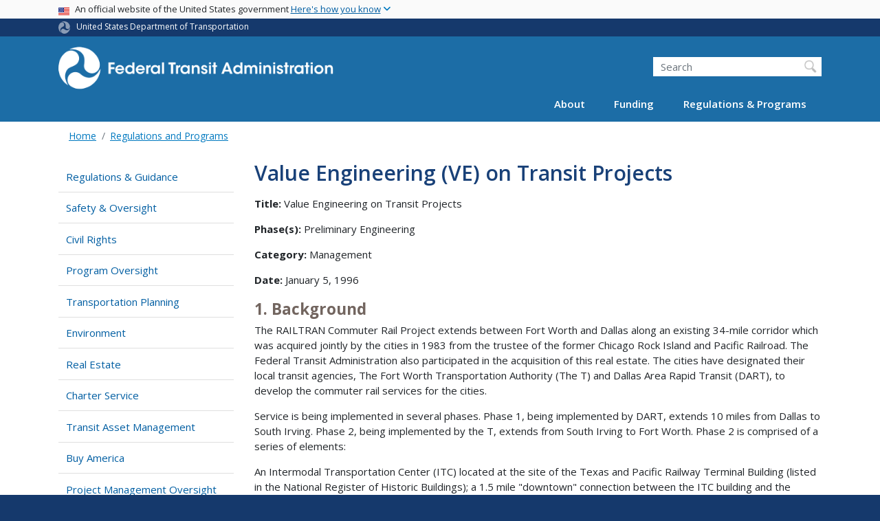

--- FILE ---
content_type: text/html; charset=UTF-8
request_url: https://www.transit.dot.gov/regulations-and-guidance/value-engineering-ve-transit-projects
body_size: 13701
content:
<!DOCTYPE html>
<html lang="en" dir="ltr" prefix="og: https://ogp.me/ns#" class="is-ultimenu is-ultimobile">
  <head>
    <meta charset="utf-8" />
<script async src="https://www.googletagmanager.com/gtag/js?id=UA-18660041-1"></script>
<script>window.dataLayer = window.dataLayer || [];function gtag(){dataLayer.push(arguments)};gtag("js", new Date());gtag("set", "developer_id.dMDhkMT", true);gtag("config", "UA-18660041-1", {"groups":"default","anonymize_ip":true,"page_placeholder":"PLACEHOLDER_page_path"});gtag("config", "G-F7KLEMRB2L", {"groups":"default","page_placeholder":"PLACEHOLDER_page_location"});gtag("config", "G-0623JYSC1Q", {"groups":"default","page_placeholder":"PLACEHOLDER_page_location"});gtag('config', 'UA-6882095-7');
gtag('config', 'UA-93505521-1');
//gtag('config', 'UA-33523145-1');</script>
<meta name="description" content="Title: Value Engineering on Transit ProjectsPhase(s): Preliminary EngineeringCategory: ManagementDate: January 5, 1996" />
<link rel="canonical" href="https://www.transit.dot.gov/regulations-and-guidance/value-engineering-ve-transit-projects" />
<meta name="twitter:card" content="summary_large_image" />
<meta name="twitter:title" content="Value Engineering (VE) on Transit Projects" />
<meta name="twitter:description" content="Title: Value Engineering on Transit ProjectsPhase(s): Preliminary EngineeringCategory: ManagementDate: January 5, 1996" />
<meta name="twitter:site" content="@USDOT" />
<meta name="twitter:creator" content="@USDOT" />
<meta name="twitter:image" content="https://www.transit.dot.gov/themes/custom/dot_cms/images/seal_dot.png" />
<meta name="Generator" content="Drupal 10 (https://www.drupal.org)" />
<meta name="MobileOptimized" content="width" />
<meta name="HandheldFriendly" content="true" />
<meta name="viewport" content="width=device-width, initial-scale=1, shrink-to-fit=no" />
<meta http-equiv="x-ua-compatible" content="ie=edge" />
<link rel="icon" href="/themes/custom/dot_cms/favicon_dot.png" type="image/png" />

    <title>Value Engineering (VE) on Transit Projects | FTA</title>
    <link rel="stylesheet" media="all" href="/sites/fta.dot.gov/files/css/css_e_NhVxSFhDk7RZPSrNZicQungrdGqB2jV4LnZ8NlEbQ.css?delta=0&amp;language=en&amp;theme=fta&amp;include=[base64]" />
<link rel="stylesheet" media="all" href="/sites/fta.dot.gov/files/css/css_Cfq53OnlU2ta9CQa3R6iQ1qZCFXc1P2iQ1NHQgD_mCE.css?delta=1&amp;language=en&amp;theme=fta&amp;include=[base64]" />
<link rel="stylesheet" media="all" href="//fonts.googleapis.com/css?family=Open+Sans:300,400,600,700,800" />
<link rel="stylesheet" media="all" href="https://use.fontawesome.com/releases/v6.5.1/css/all.css" crossorigin="anonymous" integrity="sha512-DTOQO9RWCH3ppGqcWaEA1BIZOC6xxalwEsw9c2QQeAIftl+Vegovlnee1c9QX4TctnWMn13TZye+giMm8e2LwA==" />
<link rel="stylesheet" media="all" href="/sites/fta.dot.gov/files/css/css_N6m4w1H8mBkgD09hewxVMGGYK9pECrIdK7_26hmPnPI.css?delta=4&amp;language=en&amp;theme=fta&amp;include=[base64]" />
<link rel="stylesheet" media="all" href="//fonts.googleapis.com/css2?family=Open+Sans:wght@300;400;500;600;700&amp;display=swap" />
<link rel="stylesheet" media="all" href="//fonts.googleapis.com/css2?family=Raleway:ital,wght@0,400;0,500;0,600;0,700;1,400;1,500;1,600;1,700&amp;display=swap" />
<link rel="stylesheet" media="all" href="//fonts.googleapis.com/css2?family=Source+Sans+3:ital,wght@0,200..900;1,200..900&amp;display=swap" />
<link rel="stylesheet" media="all" href="//fonts.googleapis.com/css2?family=Source+Sans+Pro:ital,wght@0,300;0,400;0,600;0,700;1,300;1,400;1,600;1,700&amp;display=swap" />

    
    <!-- DAP Implementation -->
    <script async type="text/javascript" id="_fed_an_ua_tag" src="https://dap.digitalgov.gov/Universal-Federated-Analytics-Min.js?agency=DOT"></script>
  </head>
  <body class="layout-no-sidebars page-node-47246 path-regulations-and-guidance-value-engineering-ve-transit-projects path-node node--type-article">
  <noscript>Please enable JavaScript to use this site.</noscript>
    <a href="#main" class="visually-hidden focusable skip-link">
      Skip to main content
    </a>
    
      <div class="dialog-off-canvas-main-canvas" data-off-canvas-main-canvas>
    <div id="page-wrapper" class="page-wrapper">
  <div id="page" class="page">

     <section class="usa-banner">
  <h1 class="sr-only">USA Banner</h1>
  <div class="usa-banner-inner container">
    <div class="row">
      <div class="usa-accordion col" id="accordion">
        <header class="usa-banner-header" id="headingOne">
          <div aria-controls="collapseOne" aria-expanded="false" class="collapsed small row" data-target="#collapseOne" data-toggle="collapse" role="complementary">
            <div class="usa-banner-guidance-gov usa-width-one-full col-sm d-flex">
              <div class="usa-media_block-icon">
                <img class="usa-banner-flag" src="/themes/custom/dot_cms/images/assets/us_flag_small.svg" alt="U.S. flag">
              </div>
              <div class="usa-media_block-body">
                <p>An official website of the United States government <button class="usa-accordion-button usa-banner-button"><span class="usa-banner-button-text">Here's how you know</span></button></p>
              </div>
            </div>
          </div>
        </header>
        <div class="usa-banner-content container">
          <div aria-labelledby="headingOne" class="collapse row" data-parent="#accordion" id="collapseOne">
            <div class="usa-banner-guidance-gov usa-width-one-half col-sm d-flex">
              <div class="usa-media_block-icon">
                <img class="usa-banner-icon" src="/themes/custom/dot_cms/images/assets/icon-dot-gov.svg" alt="Official US Government Icon">
              </div>
              <div class="usa-media_block-body">
                <p><small><strong>Official websites use .gov</strong><br>A <strong>.gov</strong> website belongs to an official government organization in the United States.</small></p>
              </div>
            </div>
            <div class="usa-banner-guidance-ssl usa-width-one-half col-sm d-flex">
              <div class="usa-media_block-icon">
                <img class="usa-banner-icon" src="/themes/custom/dot_cms/images/assets/icon-https.svg" alt="Secure Site Icon">
              </div>
              <div class="usa-media_block-body">
                <p><small><strong>Secure .gov websites use HTTPS</strong><br>
                  A <strong>lock</strong> ( <span class="icon-lock"><svg xmlns="http://www.w3.org/2000/svg" width="52" height="64" viewBox="0 0 52 64" class="usa-banner__lock-image" role="img" aria-labelledby="banner-lock-title banner-lock-description"><title id="banner-lock-title">Lock</title><desc id="banner-lock-description">A locked padlock</desc><path fill="#000000" fill-rule="evenodd" d="M26 0c10.493 0 19 8.507 19 19v9h3a4 4 0 0 1 4 4v28a4 4 0 0 1-4 4H4a4 4 0 0 1-4-4V32a4 4 0 0 1 4-4h3v-9C7 8.507 15.507 0 26 0zm0 8c-5.979 0-10.843 4.77-10.996 10.712L15 19v9h22v-9c0-6.075-4.925-11-11-11z"></path></svg></span> ) or <strong>https://</strong> means you’ve safely connected to the .gov website. Share sensitive information only on official, secure websites.
                </small></p>
              </div>
            </div>
          </div>
        </div>
      </div>
    </div>
  </div>
</section>
 
    <div class="row region region-site-notification">
    
    <div class="block block--site-notification block--emergency block-views block-views-blocksite-notification-block-notification-emergency w-100 clearfix">
    


  </div>
  
          <div class="block block--site-notification block--warning block-views block-views-blocksite-notification-block-notification-warning w-100 clearfix">
      


    </div>
  
  </div>

 <style>
.dot-ribbon {
	background: #15396c;
	color: white;
	height: 1.75rem;
	display: flex;
	align-items: center;
	font-size: .8rem;
	position: relative;
	z-index: 100;
}
.dot-ribbon svg {
	width: 17px;
	opacity: .5;
	margin-right: 6px;
}
.dot-ribbon a:link,
.dot-ribbon a:hover,
.dot-ribbon a:visited,
.dot-ribbon a:active {
	color: white;
}
</style>
<div class="dot-ribbon">
	<div class="container">
		<svg xmlns="http://www.w3.org/2000/svg" viewBox="0 0 35.82 37.1" role="img" >
			<title>U.S. Department of Transportation</title>
			<desc>U.S. Department of Transportation Icon</desc>
			<defs><style>.cls-1{fill:#FFFFFF !important;}</style></defs><title>United States Department of Transportation</title><g id="Layer_2" data-name="Layer 2"><g id="Layer_1-2" data-name="Layer 1"><path class="cls-1" d="M4.46,6.35a8.38,8.38,0,0,1,8.15-2.94c2.71.55,4.26,2.77,4.78,5.43a6.31,6.31,0,0,1-2.75,6.79c-3.68,2.1-8,3.74-8.86,8.5A13.42,13.42,0,0,0,8.47,34.4C3.81,31.8,1.13,26.6.25,21.23A18,18,0,0,1,4.46,6.35"/><path class="cls-1" d="M14.41,36.71A8.65,8.65,0,0,1,7.85,30.9a6.51,6.51,0,0,1,2.13-7,5.85,5.85,0,0,1,7.05-1c3.61,2.23,7.17,5.31,11.56,3.64A12.82,12.82,0,0,0,35.81,19C36,24.49,33,29.5,29,33a16.57,16.57,0,0,1-14.55,3.72"/><path class="cls-1" d="M34.73,12.39a9.12,9.12,0,0,1-1.53,8.8c-1.79,2.17-4.42,2.47-6.91,1.63A6.18,6.18,0,0,1,21.92,17c0-4.35.81-9.1-2.8-12.17A12.51,12.51,0,0,0,9.05,2.33c4.47-2.92,10.27-2.89,15.22-1A17.36,17.36,0,0,1,34.73,12.39"/></g></g>
		</svg>
		<a href="https://www.transportation.gov">United States Department of Transportation</a>
</div>
</div>

 <header id="header" class="header site-header site-masthead bg-primary" role="banner" aria-label="Site header">
  <div class="container">
    <div class="row">
              <nav class="navbar navbar-dark navbar-expand-lg" id="navbar-main">
                <a href="/" title="Home" rel="home" class="navbar-brand">
              <img src="/themes/custom/fta/logo_fta.svg" alt="Home" class="img-fluid d-inline-block align-top" />
            
    </a>
    

                  <button class="navbar-toggler navbar-toggler-right" type="button" data-toggle="collapse" data-target="#CollapsingNavbar" aria-controls="CollapsingNavbar" aria-expanded="false" aria-label="Toggle navigation"><span class="navbar-toggler-icon"></span></button>
                      <div class="form-inline navbar-form">
                <section class="region region-header-form">
    <div id="block-customftaheadersearch" class="block block-fixed-block-content block-fixed-block-contentcustom-fta-header-search">
  
    
      <div class="content">
      
            <div class="clearfix text-formatted field field--name-body field--type-text-with-summary field--label-hidden field__item"><div class="usasearch-search-block-form block block-usasearch block-usasearch-search-form-block" data-drupal-selector="usasearch-search-block-form" id="block-usasearchform">
   <div class="search__wrapper">
      <form block="block-usasearchform" action="https://search.usa.gov/search" method="GET" id="usasearch-search-block-form" accept-charset="UTF-8">
         <fieldset class="js-form-item js-form-type-search form-type-search js-form-item-query form-item-query form-no-label form-group">
            <label for="query" class="sr-only">Search</label>
            <input id="query" title="Enter the terms you wish to search for." placeholder="Search" class="usagov-search-autocomplete form-search form-control" autocomplete="off" aria-autocomplete="list" aria-haspopup data-drupal-selector="edit-query" type="search" name="query" value size="60" maxlength="128">
         </fieldset>
         <input data-drupal-selector="edit-affiliate" type="hidden" name="affiliate" value="dot-fta" class="form-control">
         <input data-drupal-selector="edit-submit" type="submit" id="edit-submit" value="Search" class="button js-form-submit form-submit btn btn-primary form-control">
      </form>
   </div>
</div></div>
      
    </div>
  </div>

  </section>

            </div>
                    <div class="collapse navbar-collapse" id="CollapsingNavbar">
              <section class="region region-primary-menu">
    <div id="block-ultimenu-main-navigation" class="block block-ultimenu block-ultimenu-blockultimenu-main">
  
    
      <div class="content">
      <ul id="ultimenu-main" data-ultimenu="main" class="ultimenu ultimenu--offcanvas is-ultihover is-ulticaret--triangle ultimenu--main ultimenu--htb ultimenu--horizontal"><li class="ultimenu__item uitem has-ultimenu"><a href="/about-fta" data-drupal-link-system-path="node/54366" class="ultimenu__link">About<span class="ultimenu__caret caret" aria-hidden="true"><i></i></span></a><section class="ultimenu__flyout is-htb d-lg-flex p-0">
              <section class="ultimenu__region region region--count-2 row region-ultimenu-main-about">
      <nav aria-labelledby="block-main-about1-menu" id="block-main-about1" class="block block-menu navigation menu--main---about-1">
      
  <h2  id="block-main-about1-menu">About FTA</h2>
  

        
              <ul block="block-main-about1" class="clearfix nav">
                    <li class="nav-item">
                <a href="/about-fta" class="nav-link nav-link--about-fta" data-drupal-link-system-path="node/54366">Overview</a>
              </li>
                <li class="nav-item">
                <a href="/about/brief-history-mass-transit" class="nav-link nav-link--about-brief-history-mass-transit" data-drupal-link-system-path="node/48446">History</a>
              </li>
                <li class="nav-item">
                <a href="/newsroom/press-releases" class="nav-link nav-link--newsroom-press-releases" data-drupal-link-system-path="newsroom/press-releases">News</a>
              </li>
                <li class="nav-item">
                <a href="/events" class="nav-link nav-link--events" data-drupal-link-system-path="events">Events</a>
              </li>
                <li class="nav-item">
                <a href="/newsroom/speeches" class="nav-link nav-link--newsroom-speeches" data-drupal-link-system-path="newsroom/speeches">Speeches</a>
              </li>
                <li class="nav-item">
                <a href="/newsroom/testimony" class="nav-link nav-link--newsroom-testimony" data-drupal-link-system-path="newsroom/testimony">Testimony</a>
              </li>
                <li class="nav-item">
                <a href="/about/news/fta-video-series" class="nav-link nav-link--about-news-fta-video-series" data-drupal-link-system-path="node/51531">Videos</a>
              </li>
                <li class="nav-item">
                <a href="/about/headquarters-offices" class="nav-link nav-link--about-headquarters-offices" data-drupal-link-system-path="node/48536">Offices</a>
              </li>
                <li class="nav-item">
                <a href="/about/officials/officials" class="nav-link nav-link--about-officials-officials" data-drupal-link-system-path="node/54371">Key Officials</a>
              </li>
                <li class="nav-item">
                <a href="/about/jobs/jobs" class="nav-link nav-link--about-jobs-jobs">Jobs</a>
              </li>
                <li class="nav-item">
                <a href="/about/contact/contact-us" class="nav-link nav-link--about-contact-contact-us" data-drupal-link-system-path="node/54386">Contact</a>
              </li>
        </ul>
  


  </nav>
  <nav aria-labelledby="block-main-about2-menu" id="block-main-about2" class="block block-menu navigation menu--main---about-2">
      
  <h2  id="block-main-about2-menu">Initiatives</h2>
  

        
              <ul block="block-main-about2" class="clearfix nav">
                    <li class="nav-item">
                <a href="/coordinating-council-access-and-mobility" class="nav-link nav-link--coordinating-council-access-and-mobility" data-drupal-link-system-path="node/200376">Coordinating Council on Access &amp; Mobility</a>
              </li>
                <li class="nav-item">
                <a href="/about/transit-stakeholder-engagement" class="nav-link nav-link--about-transit-stakeholder-engagement" data-drupal-link-system-path="node/186586">Transit Stakeholder Engagement</a>
              </li>
                <li class="nav-item">
                <a href="/funding/procurement/bus-procurement" class="nav-link nav-link--funding-procurement-bus-procurement" data-drupal-link-system-path="node/201176">Bus Procurement</a>
              </li>
                <li class="nav-item">
                <a href="/about/public-transportation-during-major-events" class="nav-link nav-link--about-public-transportation-during-major-events" data-drupal-link-system-path="node/228621">Public Transportation During Major Events</a>
              </li>
        </ul>
  


  </nav>

  </section>

          </section></li><li class="ultimenu__item uitem has-ultimenu"><a href="/funding/grants/grant-programs" data-drupal-link-system-path="node/54296" class="ultimenu__link">Funding<span class="ultimenu__caret caret" aria-hidden="true"><i></i></span></a><section class="ultimenu__flyout is-htb d-lg-flex p-0">
              <section class="ultimenu__region region region--count-2 row region-ultimenu-main-funding">
      <nav aria-labelledby="block-main-funding1-menu" id="block-main-funding1" class="block block-menu navigation menu--main---funding-1">
      
  <h2  id="block-main-funding1-menu">Grants</h2>
  

        
              <ul block="block-main-funding1" class="clearfix nav">
                    <li class="nav-item">
                <a href="/funding/grants/grant-programs" class="nav-link nav-link--funding-grants-grant-programs" data-drupal-link-system-path="node/54296">Grant Programs</a>
              </li>
                <li class="nav-item">
                <a href="/funding/grants/applying/applying-fta-funding" class="nav-link nav-link--funding-grants-applying-applying-fta-funding" data-drupal-link-system-path="node/54226">Applying</a>
              </li>
                <li class="nav-item">
                <a href="/funding/grantee-resources/certifications-and-assurances/certifications-assurances" class="nav-link nav-link--funding-grantee-resources-certifications-and-assurances-certifications-assurances" data-drupal-link-system-path="node/40816">Grantee Tools</a>
              </li>
                <li class="nav-item">
                <a href="/funding/grantee-resources/teamtrams/transit-award-management-system-trams" class="nav-link nav-link--funding-grantee-resources-teamtrams-transit-award-management-system-trams" data-drupal-link-system-path="node/41071">Transit Award Management System</a>
              </li>
                <li class="nav-item">
                <a href="/ntd" class="nav-link nav-link--ntd" data-drupal-link-system-path="node/48066">National Transit Database</a>
              </li>
        </ul>
  


  </nav>
  <nav aria-labelledby="block-main-funding2-menu" id="block-main-funding2" class="block block-menu navigation menu--main---funding-2">
      
  <h2  id="block-main-funding2-menu">Resources</h2>
  

        
              <ul block="block-main-funding2" class="clearfix nav">
                    <li class="nav-item">
                <a href="/funding/apportionments" class="nav-link nav-link--funding-apportionments" data-drupal-link-system-path="node/54346">Apportionments</a>
              </li>
                <li class="nav-item">
                <a href="/funding/budget-performance" class="nav-link nav-link--funding-budget-performance" data-drupal-link-system-path="node/54396">Budget &amp; Performance</a>
              </li>
                <li class="nav-item">
                <a href="/funding/procurement/procurement" class="nav-link nav-link--funding-procurement-procurement" data-drupal-link-system-path="node/54351">Procurement</a>
              </li>
                <li class="nav-item">
                <a href="/funding/funding-finance-resources/funding-finance-resources" class="nav-link nav-link--funding-funding-finance-resources-funding-finance-resources" data-drupal-link-system-path="node/54266">Funding &amp; Finance Resources</a>
              </li>
                <li class="nav-item">
                <a href="/census" class="nav-link nav-link--census" data-drupal-link-system-path="node/166426">2020 Census</a>
              </li>
        </ul>
  


  </nav>

  </section>

          </section></li><li class="ultimenu__item uitem has-ultimenu"><a href="/regulations-and-guidance/regulations-and-guidance" data-drupal-link-system-path="node/54321" class="ultimenu__link">Regulations &amp; Programs<span class="ultimenu__caret caret" aria-hidden="true"><i></i></span></a><section class="ultimenu__flyout is-htb d-lg-flex p-0">
              <section class="ultimenu__region region region--count-2 row region-ultimenu-main-regulations-programs">
      <nav aria-labelledby="block-main-regulations-programs1-menu" id="block-main-regulations-programs1" class="block block-menu navigation menu--main---regulations-programs">
      
  <h2  id="block-main-regulations-programs1-menu">Oversight &amp; Policy Areas</h2>
  

        
              <ul block="block-main-regulations-programs1" class="clearfix nav">
                    <li class="nav-item">
                <a href="/regulations-and-guidance/regulations-and-guidance" class="nav-link nav-link--regulations-and-guidance-regulations-and-guidance" data-drupal-link-system-path="node/54321">Overview</a>
              </li>
                <li class="nav-item">
                <a href="/regulations-and-guidance/safety/transit-safety-oversight-tso" class="nav-link nav-link--regulations-and-guidance-safety-transit-safety-oversight-tso" data-drupal-link-system-path="node/54331">Safety &amp; Oversight</a>
              </li>
                <li class="nav-item">
                <a href="/civilrights" class="nav-link nav-link--civilrights" data-drupal-link-system-path="node/54246">Civil Rights</a>
              </li>
                <li class="nav-item">
                <a href="/regulations-and-guidance/program-oversight/program-oversight" class="nav-link nav-link--regulations-and-guidance-program-oversight-program-oversight" data-drupal-link-system-path="node/41116">Program Oversight</a>
              </li>
                <li class="nav-item">
                <a href="/regulations-and-guidance/transportation-planning/transportation-planning" class="nav-link nav-link--regulations-and-guidance-transportation-planning-transportation-planning" data-drupal-link-system-path="node/54256">Transportation Planning</a>
              </li>
                <li class="nav-item">
                <a href="/regulations-and-guidance/environmental-programs/environmental-programs" class="nav-link nav-link--regulations-and-guidance-environmental-programs-environmental-programs" data-drupal-link-system-path="node/54261">Environment</a>
              </li>
                <li class="nav-item">
                <a href="/regulations-and-guidance/access/charter-bus-service/charter-bus-service-regulations-0" class="nav-link nav-link--regulations-and-guidance-access-charter-bus-service-charter-bus-service-regulations-0" data-drupal-link-system-path="node/54306">Charter Service</a>
              </li>
                <li class="nav-item">
                <a href="/TAM" class="nav-link nav-link--tam" data-drupal-link-system-path="node/54436">Transit Asset Management</a>
              </li>
                <li class="nav-item">
                <a href="/buyamerica" class="nav-link nav-link--buyamerica" data-drupal-link-system-path="node/54236">Buy America</a>
              </li>
                <li class="nav-item">
                <a href="/regulations-and-guidance/project-management-oversight-pmo" class="nav-link nav-link--regulations-and-guidance-project-management-oversight-pmo" data-drupal-link-system-path="node/52136">Project Management Oversight</a>
              </li>
        </ul>
  


  </nav>
  <nav aria-labelledby="block-main-regulations-programs2-menu" id="block-main-regulations-programs2" class="block block-menu navigation menu--main---regulations-program2">
      
  <h2  id="block-main-regulations-programs2-menu">Resources</h2>
  

        
              <ul block="block-main-regulations-programs2" class="clearfix nav">
                    <li class="nav-item">
                <a href="/research-innovation" class="nav-link nav-link--research-innovation" data-drupal-link-system-path="node/54241">Research &amp; Innovation</a>
              </li>
                <li class="nav-item">
                <a href="/legislation" class="nav-link nav-link--legislation" data-drupal-link-system-path="node/54391">Legislation</a>
              </li>
                <li class="nav-item">
                <a href="/guidance" class="nav-link nav-link--guidance" data-drupal-link-system-path="node/51886">Guidance Center</a>
              </li>
                <li class="nav-item">
                <a href="/regulations/federal-register-documents" class="nav-link nav-link--regulations-federal-register-documents" data-drupal-link-system-path="regulations/federal-register-documents">Federal Register Notices &amp; Rulemaking Documents</a>
              </li>
                <li class="nav-item">
                <a href="/regulations-and-programs/fta-circulars/circulars" class="nav-link nav-link--regulations-and-programs-fta-circulars-circulars" data-drupal-link-system-path="node/48081">FTA Circulars</a>
              </li>
                <li class="nav-item">
                <a href="/regulations-and-guidance/policy-letters/administrator-dear-colleague-letters" class="nav-link nav-link--regulations-and-guidance-policy-letters-administrator-dear-colleague-letters" data-drupal-link-system-path="node/51901">Dear Colleague Letters</a>
              </li>
                <li class="nav-item">
                <a href="/RealEstate" class="nav-link nav-link--realestate" data-drupal-link-system-path="node/52156">Real Estate</a>
              </li>
                <li class="nav-item">
                <a href="/funding/grants/fta-sponsored-technical-assistance-training-and-research-resource-programs" class="nav-link nav-link--funding-grants-fta-sponsored-technical-assistance-training-and-research-resource-programs" data-drupal-link-system-path="node/55921">Technical Assistance</a>
              </li>
        </ul>
  


  </nav>

  </section>

          </section></li></ul><button data-ultimenu-button="#ultimenu-main" class="button button--ultimenu button--ultiburger" aria-label="Menu Main navigation (Desktop)"><span class="bars">Menu Main navigation (Desktop)</span></button>
    </div>
  </div>
<div id="block-ultimenu-mobile-navigation" class="block block-ultimenu block-ultimenu-blockultimenu-main">
  
    
      <div class="content">
      <ul id="ultimenu-main" data-ultimenu="main" class="ultimenu ultimenu--offcanvas is-ulticaret--triangle ultimenu--main ultimenu--htb ultimenu--horizontal"><li class="ultimenu__item uitem has-ultimenu"><a href="/about-fta" data-drupal-link-system-path="node/54366" class="ultimenu__link">About<span class="ultimenu__caret caret" aria-hidden="true"><i></i></span></a><section class="ultimenu__flyout is-htb d-lg-flex p-0">
              <section class="ultimenu__region region region--count-2 row region-ultimenu-main-about">
      <nav aria-labelledby="block-main-about1-menu" id="block-main-about1" class="block block-menu navigation menu--main---about-1">
      
  <h2  id="block-main-about1-menu">About FTA</h2>
  

        
              <ul block="block-main-about1" class="clearfix nav">
                    <li class="nav-item">
                <a href="/about-fta" class="nav-link nav-link--about-fta" data-drupal-link-system-path="node/54366">Overview</a>
              </li>
                <li class="nav-item">
                <a href="/about/brief-history-mass-transit" class="nav-link nav-link--about-brief-history-mass-transit" data-drupal-link-system-path="node/48446">History</a>
              </li>
                <li class="nav-item">
                <a href="/newsroom/press-releases" class="nav-link nav-link--newsroom-press-releases" data-drupal-link-system-path="newsroom/press-releases">News</a>
              </li>
                <li class="nav-item">
                <a href="/events" class="nav-link nav-link--events" data-drupal-link-system-path="events">Events</a>
              </li>
                <li class="nav-item">
                <a href="/newsroom/speeches" class="nav-link nav-link--newsroom-speeches" data-drupal-link-system-path="newsroom/speeches">Speeches</a>
              </li>
                <li class="nav-item">
                <a href="/newsroom/testimony" class="nav-link nav-link--newsroom-testimony" data-drupal-link-system-path="newsroom/testimony">Testimony</a>
              </li>
                <li class="nav-item">
                <a href="/about/news/fta-video-series" class="nav-link nav-link--about-news-fta-video-series" data-drupal-link-system-path="node/51531">Videos</a>
              </li>
                <li class="nav-item">
                <a href="/about/headquarters-offices" class="nav-link nav-link--about-headquarters-offices" data-drupal-link-system-path="node/48536">Offices</a>
              </li>
                <li class="nav-item">
                <a href="/about/officials/officials" class="nav-link nav-link--about-officials-officials" data-drupal-link-system-path="node/54371">Key Officials</a>
              </li>
                <li class="nav-item">
                <a href="/about/jobs/jobs" class="nav-link nav-link--about-jobs-jobs">Jobs</a>
              </li>
                <li class="nav-item">
                <a href="/about/contact/contact-us" class="nav-link nav-link--about-contact-contact-us" data-drupal-link-system-path="node/54386">Contact</a>
              </li>
        </ul>
  


  </nav>
  <nav aria-labelledby="block-main-about2-menu" id="block-main-about2" class="block block-menu navigation menu--main---about-2">
      
  <h2  id="block-main-about2-menu">Initiatives</h2>
  

        
              <ul block="block-main-about2" class="clearfix nav">
                    <li class="nav-item">
                <a href="/coordinating-council-access-and-mobility" class="nav-link nav-link--coordinating-council-access-and-mobility" data-drupal-link-system-path="node/200376">Coordinating Council on Access &amp; Mobility</a>
              </li>
                <li class="nav-item">
                <a href="/about/transit-stakeholder-engagement" class="nav-link nav-link--about-transit-stakeholder-engagement" data-drupal-link-system-path="node/186586">Transit Stakeholder Engagement</a>
              </li>
                <li class="nav-item">
                <a href="/funding/procurement/bus-procurement" class="nav-link nav-link--funding-procurement-bus-procurement" data-drupal-link-system-path="node/201176">Bus Procurement</a>
              </li>
                <li class="nav-item">
                <a href="/about/public-transportation-during-major-events" class="nav-link nav-link--about-public-transportation-during-major-events" data-drupal-link-system-path="node/228621">Public Transportation During Major Events</a>
              </li>
        </ul>
  


  </nav>

  </section>

          </section></li><li class="ultimenu__item uitem has-ultimenu"><a href="/funding/grants/grant-programs" data-drupal-link-system-path="node/54296" class="ultimenu__link">Funding<span class="ultimenu__caret caret" aria-hidden="true"><i></i></span></a><section class="ultimenu__flyout is-htb d-lg-flex p-0">
              <section class="ultimenu__region region region--count-2 row region-ultimenu-main-funding">
      <nav aria-labelledby="block-main-funding1-menu" id="block-main-funding1" class="block block-menu navigation menu--main---funding-1">
      
  <h2  id="block-main-funding1-menu">Grants</h2>
  

        
              <ul block="block-main-funding1" class="clearfix nav">
                    <li class="nav-item">
                <a href="/funding/grants/grant-programs" class="nav-link nav-link--funding-grants-grant-programs" data-drupal-link-system-path="node/54296">Grant Programs</a>
              </li>
                <li class="nav-item">
                <a href="/funding/grants/applying/applying-fta-funding" class="nav-link nav-link--funding-grants-applying-applying-fta-funding" data-drupal-link-system-path="node/54226">Applying</a>
              </li>
                <li class="nav-item">
                <a href="/funding/grantee-resources/certifications-and-assurances/certifications-assurances" class="nav-link nav-link--funding-grantee-resources-certifications-and-assurances-certifications-assurances" data-drupal-link-system-path="node/40816">Grantee Tools</a>
              </li>
                <li class="nav-item">
                <a href="/funding/grantee-resources/teamtrams/transit-award-management-system-trams" class="nav-link nav-link--funding-grantee-resources-teamtrams-transit-award-management-system-trams" data-drupal-link-system-path="node/41071">Transit Award Management System</a>
              </li>
                <li class="nav-item">
                <a href="/ntd" class="nav-link nav-link--ntd" data-drupal-link-system-path="node/48066">National Transit Database</a>
              </li>
        </ul>
  


  </nav>
  <nav aria-labelledby="block-main-funding2-menu" id="block-main-funding2" class="block block-menu navigation menu--main---funding-2">
      
  <h2  id="block-main-funding2-menu">Resources</h2>
  

        
              <ul block="block-main-funding2" class="clearfix nav">
                    <li class="nav-item">
                <a href="/funding/apportionments" class="nav-link nav-link--funding-apportionments" data-drupal-link-system-path="node/54346">Apportionments</a>
              </li>
                <li class="nav-item">
                <a href="/funding/budget-performance" class="nav-link nav-link--funding-budget-performance" data-drupal-link-system-path="node/54396">Budget &amp; Performance</a>
              </li>
                <li class="nav-item">
                <a href="/funding/procurement/procurement" class="nav-link nav-link--funding-procurement-procurement" data-drupal-link-system-path="node/54351">Procurement</a>
              </li>
                <li class="nav-item">
                <a href="/funding/funding-finance-resources/funding-finance-resources" class="nav-link nav-link--funding-funding-finance-resources-funding-finance-resources" data-drupal-link-system-path="node/54266">Funding &amp; Finance Resources</a>
              </li>
                <li class="nav-item">
                <a href="/census" class="nav-link nav-link--census" data-drupal-link-system-path="node/166426">2020 Census</a>
              </li>
        </ul>
  


  </nav>

  </section>

          </section></li><li class="ultimenu__item uitem has-ultimenu"><a href="/regulations-and-guidance/regulations-and-guidance" data-drupal-link-system-path="node/54321" class="ultimenu__link">Regulations &amp; Programs<span class="ultimenu__caret caret" aria-hidden="true"><i></i></span></a><section class="ultimenu__flyout is-htb d-lg-flex p-0">
              <section class="ultimenu__region region region--count-2 row region-ultimenu-main-regulations-programs">
      <nav aria-labelledby="block-main-regulations-programs1-menu" id="block-main-regulations-programs1" class="block block-menu navigation menu--main---regulations-programs">
      
  <h2  id="block-main-regulations-programs1-menu">Oversight &amp; Policy Areas</h2>
  

        
              <ul block="block-main-regulations-programs1" class="clearfix nav">
                    <li class="nav-item">
                <a href="/regulations-and-guidance/regulations-and-guidance" class="nav-link nav-link--regulations-and-guidance-regulations-and-guidance" data-drupal-link-system-path="node/54321">Overview</a>
              </li>
                <li class="nav-item">
                <a href="/regulations-and-guidance/safety/transit-safety-oversight-tso" class="nav-link nav-link--regulations-and-guidance-safety-transit-safety-oversight-tso" data-drupal-link-system-path="node/54331">Safety &amp; Oversight</a>
              </li>
                <li class="nav-item">
                <a href="/civilrights" class="nav-link nav-link--civilrights" data-drupal-link-system-path="node/54246">Civil Rights</a>
              </li>
                <li class="nav-item">
                <a href="/regulations-and-guidance/program-oversight/program-oversight" class="nav-link nav-link--regulations-and-guidance-program-oversight-program-oversight" data-drupal-link-system-path="node/41116">Program Oversight</a>
              </li>
                <li class="nav-item">
                <a href="/regulations-and-guidance/transportation-planning/transportation-planning" class="nav-link nav-link--regulations-and-guidance-transportation-planning-transportation-planning" data-drupal-link-system-path="node/54256">Transportation Planning</a>
              </li>
                <li class="nav-item">
                <a href="/regulations-and-guidance/environmental-programs/environmental-programs" class="nav-link nav-link--regulations-and-guidance-environmental-programs-environmental-programs" data-drupal-link-system-path="node/54261">Environment</a>
              </li>
                <li class="nav-item">
                <a href="/regulations-and-guidance/access/charter-bus-service/charter-bus-service-regulations-0" class="nav-link nav-link--regulations-and-guidance-access-charter-bus-service-charter-bus-service-regulations-0" data-drupal-link-system-path="node/54306">Charter Service</a>
              </li>
                <li class="nav-item">
                <a href="/TAM" class="nav-link nav-link--tam" data-drupal-link-system-path="node/54436">Transit Asset Management</a>
              </li>
                <li class="nav-item">
                <a href="/buyamerica" class="nav-link nav-link--buyamerica" data-drupal-link-system-path="node/54236">Buy America</a>
              </li>
                <li class="nav-item">
                <a href="/regulations-and-guidance/project-management-oversight-pmo" class="nav-link nav-link--regulations-and-guidance-project-management-oversight-pmo" data-drupal-link-system-path="node/52136">Project Management Oversight</a>
              </li>
        </ul>
  


  </nav>
  <nav aria-labelledby="block-main-regulations-programs2-menu" id="block-main-regulations-programs2" class="block block-menu navigation menu--main---regulations-program2">
      
  <h2  id="block-main-regulations-programs2-menu">Resources</h2>
  

        
              <ul block="block-main-regulations-programs2" class="clearfix nav">
                    <li class="nav-item">
                <a href="/research-innovation" class="nav-link nav-link--research-innovation" data-drupal-link-system-path="node/54241">Research &amp; Innovation</a>
              </li>
                <li class="nav-item">
                <a href="/legislation" class="nav-link nav-link--legislation" data-drupal-link-system-path="node/54391">Legislation</a>
              </li>
                <li class="nav-item">
                <a href="/guidance" class="nav-link nav-link--guidance" data-drupal-link-system-path="node/51886">Guidance Center</a>
              </li>
                <li class="nav-item">
                <a href="/regulations/federal-register-documents" class="nav-link nav-link--regulations-federal-register-documents" data-drupal-link-system-path="regulations/federal-register-documents">Federal Register Notices &amp; Rulemaking Documents</a>
              </li>
                <li class="nav-item">
                <a href="/regulations-and-programs/fta-circulars/circulars" class="nav-link nav-link--regulations-and-programs-fta-circulars-circulars" data-drupal-link-system-path="node/48081">FTA Circulars</a>
              </li>
                <li class="nav-item">
                <a href="/regulations-and-guidance/policy-letters/administrator-dear-colleague-letters" class="nav-link nav-link--regulations-and-guidance-policy-letters-administrator-dear-colleague-letters" data-drupal-link-system-path="node/51901">Dear Colleague Letters</a>
              </li>
                <li class="nav-item">
                <a href="/RealEstate" class="nav-link nav-link--realestate" data-drupal-link-system-path="node/52156">Real Estate</a>
              </li>
                <li class="nav-item">
                <a href="/funding/grants/fta-sponsored-technical-assistance-training-and-research-resource-programs" class="nav-link nav-link--funding-grants-fta-sponsored-technical-assistance-training-and-research-resource-programs" data-drupal-link-system-path="node/55921">Technical Assistance</a>
              </li>
        </ul>
  


  </nav>

  </section>

          </section></li></ul><button data-ultimenu-button="#ultimenu-main" class="button button--ultimenu button--ultiburger" aria-label="Menu Main navigation (Mobile)"><span class="bars">Menu Main navigation (Mobile)</span></button>
    </div>
  </div>

  </section>

          </div>
                      </nav>
      </div><!-- row -->
</div><!-- container -->
</header>

    <main id="main" class="main" role="main" aria-label="Site main">

              <div class="highlighted">
          <aside class="container section clearfix" role="complementary">
              <div data-drupal-messages-fallback class="hidden"></div>


          </aside>
        </div>
      
      
      
      <div id="main-wrapper" class="layout-main-wrapper clearfix">
                  <div id="main" class="container">

                            <div id="block-fta-breadcrumbs" class="block block-system block-system-breadcrumb-block">
  
    
      <div class="content">
      

  <nav role="navigation" aria-label="breadcrumb">
    <ol class="breadcrumb">
                  <li class="breadcrumb-item">
          <a href="/">Home</a>
        </li>
                        <li class="breadcrumb-item">
          <a href="/regulations-and-guidance/regulations-and-guidance">Regulations and Programs</a>
        </li>
              </ol>
  </nav>

    </div>
  </div>


            
            <div class="row row-offcanvas row-offcanvas-left clearfix">

                              <!-- Sidebar First Region -->
                <div class="sidebar col-xs-12 col-sm-12 col-md-3 col-lg-3 col-xl-3 order-first">
                  <aside class="sidebar_first section" role="complementary">
                    
  <aside id="dot-region-view-mode--article" class="dot-region-view-mode dot-region-view-mode--article sidebar_first section" role="complementary">
    <!-- Editorial Category Menu Starts -->
          <div id="sidenav" class="sidenav">
        <h1 class="sidenav-header text-white" id="nav-header">In This Section</h1>
        <nav class="wrapper__sidenav dot_left_nav" role="navigation" aria-labelledby="nav-header">
          
            <div class="field field--name-field-editorial-category field--type-entity-reference field--label-hidden field__item">

            <div class="field field--name-field-left-nav-menu field--type-entity-reference field--label-hidden field__item">
              <ul class="clearfix nav">
                    <li class="nav-item">
                <a href="/regulations-and-guidance/regulations-and-guidance" class="nav-link" data-drupal-link-system-path="node/54321">Regulations &amp; Guidance</a>
              </li>
                <li class="nav-item">
                <a href="/regulations-and-guidance/safety/transit-safety-oversight-tso" class="nav-link" data-drupal-link-system-path="node/54331">Safety &amp; Oversight</a>
              </li>
                <li class="nav-item">
                <a href="/regulations-and-guidance/civil-rights-ada/civil-rightsada" class="nav-link">Civil Rights</a>
              </li>
                <li class="nav-item">
                <a href="/regulations-and-guidance/program-oversight/program-oversight" class="nav-link" data-drupal-link-system-path="node/41116">Program Oversight</a>
              </li>
                <li class="nav-item">
                <a href="/regulations-and-guidance/transportation-planning/transportation-planning" class="nav-link" data-drupal-link-system-path="node/54256">Transportation Planning</a>
              </li>
                <li class="nav-item">
                <a href="/regulations-and-guidance/environmental-programs/environmental-programs" class="nav-link" data-drupal-link-system-path="node/54261">Environment</a>
              </li>
                <li class="nav-item">
                <a href="/RealEstate" class="nav-link" data-drupal-link-system-path="node/52156">Real Estate</a>
              </li>
                <li class="nav-item">
                <a href="/regulations-and-guidance/access/charter-bus-service/charter-bus-service-regulations-0" class="nav-link" data-drupal-link-system-path="node/54306">Charter Service</a>
              </li>
                <li class="nav-item">
                <a href="/TAM" class="nav-link" data-drupal-link-system-path="node/54436">Transit Asset Management</a>
              </li>
                <li class="nav-item">
                <a href="/buyamerica" class="nav-link" data-drupal-link-system-path="node/54236">Buy America</a>
              </li>
                <li class="nav-item">
                <a href="/regulations-and-guidance/project-management-oversight-pmo" class="nav-link" data-drupal-link-system-path="node/52136">Project Management Oversight</a>
              </li>
                <li class="nav-item menu-item--expanded">
                <a href="/legislation" class="nav-link" data-drupal-link-system-path="node/54391">Resources</a>
                                <ul class="menu">
                    <li class="nav-item">
                <a href="/legislation" class="nav-link" data-drupal-link-system-path="node/54391">Authorizing Legislation</a>
              </li>
                <li class="nav-item">
                <a href="/regulations/federal-register-documents" class="nav-link" data-drupal-link-system-path="regulations/federal-register-documents">Federal Register Notices &amp; Rulemaking Documents</a>
              </li>
                <li class="nav-item">
                <a href="/regulations-and-guidance/policy-letters/administrator-dear-colleague-letters" class="nav-link" data-drupal-link-system-path="node/51901">Policy Letters</a>
              </li>
        </ul>
  
              </li>
        </ul>
  

</div>
      
</div>
      
        </nav>
      </div>
      <!-- Editorial Category Menu Ends -->
   <div id="sidecontent" class="sidecontent">
     <!-- Related Content Starts -->
     <div class="wrapper__related_links">
     
        
        
        
        
        
              </div>
      <!-- Related Content Ends -->
      <!-- Contact Info Block Starts -->
      
                  <div class="wrapper__contact_info">
            

  <div data-history-node-id="186" class="node node--type-contact-info node--view-mode-contact-block card mb-5 clearfix">
    <address class="node__content card-body clearfix">
          <h2 class="sidebar__title pt-0">
            <div class="field field--name-field-header field--type-string field--label-hidden field__item">Contact us</div>
      </h2>
          <p>
                  
            <div class="field field--name-field-name field--type-string field--label-hidden field__item">Office of Budget and Policy </div>
      
                          
            <div class="field field--name-field-title field--type-string field--label-hidden field__item">Federal Transit Administration</div>
      
                                  
            <div class="field field--name-field-address field--type-address field--label-hidden field__item"><p class="address" translate="no"><span class="address-line1">1200 New Jersey Avenue, S.E.</span><br>
<span class="locality">Washington</span>, <span class="administrative-area">DC</span> <span class="postal-code">20590</span><br>
<span class="country">United States</span></p></div>
      
              </p>
      <p>
                          <strong>Phone:</strong> <a href="tel:202-366-4050" class="tel">202-366-4050<i class="fas fa-phone" title="(link calls phone number)"></i></a><br>
                                          <strong>Business Hours:</strong><br>8:30 am-5 pm ET, M-F<br>
              </p>
              <p class="mt-2">If you are deaf, hard of hearing, or have a speech disability, please dial 7-1-1 to access telecommunications relay services.</p>
                      </address>
  </div>

          </div>
        
            <!-- Contact Info Block Ends -->
    </div>
  </aside>


                  </aside>
                </div>
                <!-- Main Content Region -->
                <div class="col-xs-12 col-sm-12 col-md-9 col-lg-9 col-xl-9"  class="main-content col order-last" id="content" role="main">
                  <section class="section pb-5">
                    <a id="main-content" tabindex="-1"></a>
                      <div id="block-fta-content" class="block block-system block-system-main-block">
  
    
      <div class="content">
      

<article data-history-node-id="47246" class="node node--type-article node--view-mode-full content__core clearfix">
  <div class="node__content mt-0 clearfix">
        
    

    
      <h1 class="page__title node__title mt-0"><span class="field field--name-title field--type-string field--label-hidden">Value Engineering (VE) on Transit Projects</span>
</h1>
    

    
    
          <div class="mb-4 clearfix">
        
        <p><strong>Title:</strong>&nbsp;Value Engineering on Transit Projects</p><p><strong>Phase(s):</strong>&nbsp;Preliminary Engineering</p><p><strong>Category:</strong>&nbsp;Management</p><p><strong>Date:</strong>&nbsp;January 5, 1996</p><h2>1. Background</h2><p>The RAILTRAN Commuter Rail Project extends between Fort Worth and Dallas along an existing 34-mile corridor which was acquired jointly by the cities in 1983 from the trustee of the former Chicago Rock Island and Pacific Railroad. The Federal Transit Administration also participated in the acquisition of this real estate. The cities have designated their local transit agencies, The Fort Worth Transportation Authority (The T) and Dallas Area Rapid Transit (DART), to develop the commuter rail services for the cities.</p><p>Service is being implemented in several phases. Phase 1, being implemented by DART, extends 10 miles from Dallas to South Irving. Phase 2, being implemented by the T, extends from South Irving to Fort Worth. Phase 2 is comprised of a series of elements:</p><p>An Intermodal Transportation Center (ITC) located at the site of the Texas and Pacific Railway Terminal Building (listed in the National Register of Historic Buildings); a 1.5 mile "downtown" connection between the ITC building and the existing RAILTRAN corridor; improvements and additions to the existing rail facilities within the existing RAILTRAN corridor to allow joint use of operations with freight trains and passenger service which includes passing sidings, signals, upgraded track, etc.; five new passenger stations between the ITC and South Irving; expansion of the Equipment Maintenance Facility developed by DART; and acquisition of diesel locomotives and passenger coaches.</p><p>At the concept phase, the project had an estimated cost of $101 million (1992 dollars) at completion. Based on a more detailed preliminary engineering work, the estimated project cost increased to $140 million, significantly above what was considered feasible. At this point the planned Value Engineering program was initiated.</p><h2>2. The Lesson</h2><p>Value Engineering (VE) is defined as an organized effort to analyze the function of systems, equipment, facilities, procedures and supplies by a multi-disciplined group for the purpose of achieving the required function at the lowest total cost. Considerations are given to effective ownership consistent with requirements for performance, reliability, quality, maintainability and safety. FTA guidelines endorse the use of value engineering in analyzing the design and cost effectiveness of federally funded projects.&nbsp;&nbsp; In keeping with the FTA guidelines, The T, through their standard consultant selection process, solicited proposals for value engineering services to be performed on three of their major design components of the Commuter Rail Project. These components included the Intermodal Transportation Center in downtown Fort Worth, the Downtown Rail Corridor, and the RAILTRAN Corridor.&nbsp; Following selection of the VE consultant, The T collaborated with the consultant in the development of a customized work program which was tailored to the specific issues and needs of the Railtran/Commuter Rail project. The five - phase VE process (Information, Speculation, Analysis, Development and Presentation) was followed; however, additional program features were introduced to maximize the VE results.</p><p>A Preparation phase was added to familiarize the design consultants and the owner with the VE process and to establish a "team" concept among the design consultants and the owner. A Decision phase was also added following the VE Presentation phase during which the team members discussed each proposal prior to the owner's decision on acceptance, acceptance with modification, or rejection. This was followed by an Implementation phase during which the design consultants confirmed the cost savings of each VE proposal through more detailed estimates. The VE Manager then monitored the implementation of the proposals through final design.&nbsp; Also, each VE team was staffed to ensure that the necessary specialized expertise was represented. This was considered especially important on this project which included many diverse and specialized components.</p><p>The Fort Worth Transportation Authority recognized early in their Preliminary Engineering design that the available budget could not support the escalating costs of the Project and remain debt free. Prudent management decisions lead to the use of value engineering as one means to bring the costs back into line with available funding. An important part of the VE Studies included the direct involvement of the T's management staff and the design consultants. The design consultants presented the design concepts to the VE team as well as provided them with preliminary design documents, preliminary estimates and schedules. The VE team made a site visit to each of the project components and was accompanied by the project management staff and consultants who pointed out various aspects of the existing conditions and proposed plans. The VE team then began to develop proposals for presentation to The T and it's project management staff.</p><p>The VE process was successful in identifying cost savings proposals. Proposals that were not accepted, were rejected primarily because they did not maintain The T's program requirements. Many proposals were not accepted as presented but were noted as warranted for further study. All accepted proposals will be incorporated into the Project during final design.</p><p>There were 87 VE Proposals offered for consideration, of which 38 were accepted. The total estimated savings identified by the VE proposals was approximately $11 million. The estimated project cost in which the VE team analyzed was approximately $78 million. The percentage of savings equates to approximately 14%. The cost to perform the VE study was $129,000, resulting in a return of $85 for every $1 invested.&nbsp;</p><p>The T's success in achieving a significant reduction in the project cost is attributable to a number of factors: a prudent management decision to utilize the VE process was fundamental; the timing of the VE studies at the conclusion of preliminary engineering and before final design provided the VE team with the necessary level of design development information and, at the same time, allowed adoption of the proposals without causing serious delays due to lost design effort; the establishment of a team concept involving the collaboration of the owner, VE consultant and the design consultant resulted in a cooperative productive effort; and, finally, the addition of formal preparatory and follow-up phases to the basic five step VE process resulted in a complete program designed to deliver the maximum potential VE result.</p><h2>3. Applicability</h2><p>The application of Value Engineering can be applied to most major Transit Capital projects across the nation. It has proven to be a successful method for reducing project costs while maintaining a project's functional objectives. The success of VE can be maximized by tailoring the basic VE process to the specific needs of each project and by integrating the VE effort into the overall project design development process.</p><h2>4. References</h2><p>N/A</p>
      </div>
      
    
          <div class="post-date Sw-100 clearfix">
        <div class='mb-4 py-4'>Last updated: Sunday, January 31, 2016</div>
      </div>
    
    <aside class="subcontent section w-100 clearfix" role="complementary">
      <!-- This block where the sidecontent is located @media (max-width:800px) -->
    </aside>

  </div>
</article>

    </div>
  </div>


                  </section>
                </div>
              
              
              
              <!-- Sub Content Region -->
                          </div>
          </div>
              </div>

      
          </main>

     <footer class="site-footer">
      <div class="container">
              <div class="site-footer__top">
            <section class="region region-footer-left">
    <div id="block-footer-contact-info" class="block block-fixed-block-content block-fixed-block-contentfooter-contact-info">
  
    
      <div class="content">
      
            <div class="clearfix text-formatted field field--name-body field--type-text-with-summary field--label-hidden field__item"><p>U.S. DEPARTMENT OF TRANSPORTATION</p>

<p><strong>Federal Transit Administration</strong></p>

<p>1200 NEW JERSEY AVENUE, SE</p>

<p>WASHINGTON, DC 20590</p>

<p>202-366-4043</p>
</div>
      
    </div>
  </div>

  </section>

            <section class="region region-footer-right">
    <div id="block-fta-footer-social" class="block block-fixed-block-content block-fixed-block-contentfta-footer-social">
  
    
      <div class="content">
      
            <div class="clearfix text-formatted field field--name-body field--type-text-with-summary field--label-hidden field__item"><p><a class="subscribe-button" href="https://public.govdelivery.com/accounts/USDOTFTA/subscriber/new">Subscribe to email updates</a></p>

<ul class="footer-social">
	<li><a href="https://www.facebook.com/FTADOT"><span class="fontawesome-icon-inline"><i aria-label="facebook" class="fa-brands fa-facebook-f"></i></span></a></li>
	<li><a href="https://twitter.com/FTA_DOT"><span class="fontawesome-icon-inline"><i aria-label="twitter" class="fa-brands fa-x-twitter"></i></span></a></li>
	<li><a href="https://www.instagram.com/federaltransitadministration"><span class="fontawesome-icon-inline"><i aria-label="instagram" class="fa-brands fa-instagram"></i></span></a></li>
	<li><a href="https://www.linkedin.com/company/dot-federal-transit-administration"><span class="fontawesome-icon-inline"><i aria-label="linkedin" class="fa-brands fa-linkedin-in"></i></span></a></li>
	<li><a href="https://www.youtube.com/channel/UC5gSHRnW3K_klgD4On061sg"><span class="fontawesome-icon-inline"><i aria-label="youtube" class="fa-brands fa-youtube"></i></span></a></li>
</ul>
</div>
      
    </div>
  </div>

  </section>

        </div>
                    <div class="site-footer__bottom">
            <section class="region region-footer-first">
      <nav aria-labelledby="block-footernav-1-menu" id="block-footernav-1" class="block block-menu navigation menu--footer-nav-1">
      
  <h2  id="block-footernav-1-menu">About</h2>
  

        
              <ul block="block-footernav-1" class="clearfix nav">
                    <li class="nav-item">
                <a href="/about-fta" class="nav-link nav-link--about-fta" data-drupal-link-system-path="node/54366">About FTA</a>
              </li>
                <li class="nav-item">
                <a href="/funding" class="nav-link nav-link--funding">Funding</a>
              </li>
                <li class="nav-item">
                <a href="/regulations-and-guidance/regulations-and-guidance" class="nav-link nav-link--regulations-and-guidance-regulations-and-guidance" data-drupal-link-system-path="node/54321">Regulations and Programs</a>
              </li>
        </ul>
  


  </nav>

  </section>

            <section class="region region-footer-second">
      <nav aria-labelledby="block-footernav-2-menu" id="block-footernav-2" class="block block-menu navigation menu--footer-nav-2">
      
  <h2  id="block-footernav-2-menu">Resources</h2>
  

        
              <ul block="block-footernav-2" class="clearfix nav">
                    <li class="nav-item">
                <a href="/grants" class="nav-link nav-link--grants" data-drupal-link-system-path="grants">Grant Programs</a>
              </li>
                <li class="nav-item">
                <a href="/ntd" class="nav-link nav-link--ntd" data-drupal-link-system-path="node/48066">National Transit Database</a>
              </li>
                <li class="nav-item">
                <a href="/newsroom" class="nav-link nav-link--newsroom" data-drupal-link-system-path="node/71">Newsroom</a>
              </li>
        </ul>
  


  </nav>

  </section>

            <section class="region region-footer-third">
      <nav aria-labelledby="block-footernav-3-menu" id="block-footernav-3" class="block block-menu navigation menu--footer-nav-3">
      
  <h2  id="block-footernav-3-menu">Policies, Rights, Legal</h2>
  

        
              <ul block="block-footernav-3" class="clearfix nav">
                    <li class="nav-item">
                <a href="https://www.transportation.gov/about" class="nav-link nav-link-https--wwwtransportationgov-about">About DOT</a>
              </li>
                <li class="nav-item">
                <a href="https://www.transportation.gov/budget/dot-budget-and-performance" class="nav-link nav-link-https--wwwtransportationgov-budget-dot-budget-and-performance">Budget and Performance</a>
              </li>
                <li class="nav-item">
                <a href="https://www.civilrights.dot.gov/" class="nav-link nav-link-https--wwwcivilrightsdotgov-">Civil Rights</a>
              </li>
                <li class="nav-item">
                <a href="/foia/foia-requests" class="nav-link nav-link--foia-foia-requests" data-drupal-link-system-path="node/51586">FOIA</a>
              </li>
                <li class="nav-item">
                <a href="https://www.transportation.gov/dot-information-dissemination-quality-guidelines" class="nav-link nav-link-https--wwwtransportationgov-dot-information-dissemination-quality-guidelines">Information Quality</a>
              </li>
                <li class="nav-item">
                <a href="https://www.civilrights.dot.gov/civil-rights-awareness-enforcement/employment-related/affirmative-employment/no-fear-act" class="nav-link nav-link-https--wwwcivilrightsdotgov-civil-rights-awareness-enforcement-employment-related-affirmative-employment-no-fear-act">No FEAR Act</a>
              </li>
                <li class="nav-item">
                <a href="https://www.oig.dot.gov/" class="nav-link nav-link-https--wwwoigdotgov-">Office of Inspector General</a>
              </li>
                <li class="nav-item">
                <a href="https://www.transportation.gov/dot-website-privacy-policy" class="nav-link nav-link-https--wwwtransportationgov-dot-website-privacy-policy">Privacy Policy</a>
              </li>
                <li class="nav-item">
                <a href="https://www.usa.gov/" class="nav-link nav-link-https--wwwusagov-">USA.gov</a>
              </li>
                <li class="nav-item">
                <a href="https://www.transportation.gov/vulnerability-disclosure-policy" class="nav-link nav-link-https--wwwtransportationgov-vulnerability-disclosure-policy">Vulnerability Disclosure Policy</a>
              </li>
                <li class="nav-item">
                <a href="/fta-web-policies/web-policies/fta-web-policies" class="nav-link nav-link--fta-web-policies-web-policies-fta-web-policies" data-drupal-link-system-path="node/45236">Web Policies and Notices</a>
              </li>
                <li class="nav-item">
                <a href="https://www.transportation.gov/web-standards" class="nav-link nav-link-https--wwwtransportationgov-web-standards">Web Standards</a>
              </li>
        </ul>
  


  </nav>

  </section>

          
          
        </div>
          </div>
  </footer>

  </div>
</div>

  </div>

    
    <script type="application/json" data-drupal-selector="drupal-settings-json">{"path":{"baseUrl":"\/","pathPrefix":"","currentPath":"node\/47246","currentPathIsAdmin":false,"isFront":false,"currentLanguage":"en"},"pluralDelimiter":"\u0003","suppressDeprecationErrors":true,"google_analytics":{"account":"UA-18660041-1","trackOutbound":true,"trackMailto":true,"trackDownload":true,"trackDownloadExtensions":"7z|aac|arc|arj|asf|asx|avi|bin|csv|doc(x|m)?|dot(x|m)?|exe|flv|gif|gz|gzip|hqx|jar|jpe?g|js|mp(2|3|4|e?g)|mov(ie)?|msi|msp|pdf|phps|png|ppt(x|m)?|pot(x|m)?|pps(x|m)?|ppam|sld(x|m)?|thmx|qtm?|ra(m|r)?|sea|sit|tar|tgz|torrent|txt|wav|wma|wmv|wpd|xls(x|m|b)?|xlt(x|m)|xlam|xml|z|zip"},"data":{"extlink":{"extTarget":true,"extTargetAppendNewWindowDisplay":true,"extTargetAppendNewWindowLabel":"(opens in a new window)","extTargetNoOverride":false,"extNofollow":false,"extTitleNoOverride":false,"extNoreferrer":false,"extFollowNoOverride":false,"extClass":"ext","extLabel":"(link is external)","extImgClass":false,"extSubdomains":true,"extExclude":"(.\\gov)|(.\\mil)|(addthis.com)|(usmma.edu)|(medium.com)|(facebook.com)|(twitter.com)|(flickr.com)|(linkedin.com)|(youtube.com)|(instagram.com)|(medium.com)|(greatlakes-seaway.com)|(afloatjobs.vet)","extInclude":"","extCssExclude":"","extCssInclude":"","extCssExplicit":"","extAlert":false,"extAlertText":"This link will take you to an external web site. We are not responsible for their content.","extHideIcons":false,"mailtoClass":"mailto","telClass":"","mailtoLabel":"(link sends email)","telLabel":"(link is a phone number)","extUseFontAwesome":false,"extIconPlacement":"append","extPreventOrphan":false,"extFaLinkClasses":"fa fa-external-link","extFaMailtoClasses":"fa fa-envelope-o","extAdditionalLinkClasses":"","extAdditionalMailtoClasses":"","extAdditionalTelClasses":"","extFaTelClasses":"fa fa-phone","allowedDomains":[],"extExcludeNoreferrer":""}},"collapsiblock":{"active_pages":false,"slide_speed":200,"cookie_lifetime":null,"switcher_enabled":null,"switcher_class":null},"user":{"uid":0,"permissionsHash":"8837ffec6ebdcc82e5f954ba682c5987d3d96acebcc4edbf0ce4af6afcc762a0"}}</script>
<script src="/sites/fta.dot.gov/files/js/js_uSMUFTu8iqqxnT3EeJ_sdcscUNsCKCeURwi3TLqgjw4.js?scope=footer&amp;delta=0&amp;language=en&amp;theme=fta&amp;include=eJxdjEsOwyAMRC9E6iMhB6hFM8HIgJTcvqhpNtnNvPkEBbi2vELDRkEtuXRULtGHK0meAbrYcrPZ6chlo2ijMl5_696dSaArY2n9nEicqArmSWGcPYdGT-B2jYznrA6TWfrw4atpSK2pUbcsksz_QjfQ857KoFt8ASwyUNc"></script>
<script src="/modules/contrib/collapsiblock/theme/dist/collapsiblock.js?t8khtr" type="module"></script>
<script src="/sites/fta.dot.gov/files/js/js_gbphJ_dCPU0fP_5wZsxhykXzucys9-A2ASIshsJUb2I.js?scope=footer&amp;delta=2&amp;language=en&amp;theme=fta&amp;include=eJxdjEsOwyAMRC9E6iMhB6hFM8HIgJTcvqhpNtnNvPkEBbi2vELDRkEtuXRULtGHK0meAbrYcrPZ6chlo2ijMl5_696dSaArY2n9nEicqArmSWGcPYdGT-B2jYznrA6TWfrw4atpSK2pUbcsksz_QjfQ857KoFt8ASwyUNc"></script>
<script src="/modules/contrib/purge_ajax_processor/js/trigger_purge.js?t8khtr" defer async></script>
<script src="/sites/fta.dot.gov/files/js/js_92nBe7KhXZO8O9oGCIosgqAXxa09UL56p-l960fL1ZQ.js?scope=footer&amp;delta=4&amp;language=en&amp;theme=fta&amp;include=eJxdjEsOwyAMRC9E6iMhB6hFM8HIgJTcvqhpNtnNvPkEBbi2vELDRkEtuXRULtGHK0meAbrYcrPZ6chlo2ijMl5_696dSaArY2n9nEicqArmSWGcPYdGT-B2jYznrA6TWfrw4atpSK2pUbcsksz_QjfQ857KoFt8ASwyUNc"></script>

  </body>
</html>
